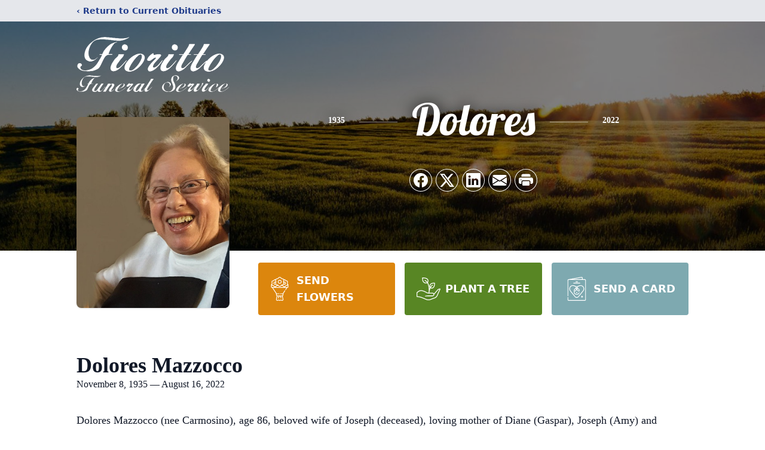

--- FILE ---
content_type: text/html; charset=utf-8
request_url: https://www.google.com/recaptcha/enterprise/anchor?ar=1&k=6LeYjXYiAAAAAKJ57N-cyP-oh_FAHcFxvDZB4jL_&co=aHR0cHM6Ly9vYml0cy5maW9yaXR0b2Z1bmVyYWxzZXJ2aWNlLm5ldDo0NDM.&hl=en&type=image&v=N67nZn4AqZkNcbeMu4prBgzg&theme=light&size=invisible&badge=bottomright&anchor-ms=20000&execute-ms=30000&cb=lhmtel8f2vqj
body_size: 49057
content:
<!DOCTYPE HTML><html dir="ltr" lang="en"><head><meta http-equiv="Content-Type" content="text/html; charset=UTF-8">
<meta http-equiv="X-UA-Compatible" content="IE=edge">
<title>reCAPTCHA</title>
<style type="text/css">
/* cyrillic-ext */
@font-face {
  font-family: 'Roboto';
  font-style: normal;
  font-weight: 400;
  font-stretch: 100%;
  src: url(//fonts.gstatic.com/s/roboto/v48/KFO7CnqEu92Fr1ME7kSn66aGLdTylUAMa3GUBHMdazTgWw.woff2) format('woff2');
  unicode-range: U+0460-052F, U+1C80-1C8A, U+20B4, U+2DE0-2DFF, U+A640-A69F, U+FE2E-FE2F;
}
/* cyrillic */
@font-face {
  font-family: 'Roboto';
  font-style: normal;
  font-weight: 400;
  font-stretch: 100%;
  src: url(//fonts.gstatic.com/s/roboto/v48/KFO7CnqEu92Fr1ME7kSn66aGLdTylUAMa3iUBHMdazTgWw.woff2) format('woff2');
  unicode-range: U+0301, U+0400-045F, U+0490-0491, U+04B0-04B1, U+2116;
}
/* greek-ext */
@font-face {
  font-family: 'Roboto';
  font-style: normal;
  font-weight: 400;
  font-stretch: 100%;
  src: url(//fonts.gstatic.com/s/roboto/v48/KFO7CnqEu92Fr1ME7kSn66aGLdTylUAMa3CUBHMdazTgWw.woff2) format('woff2');
  unicode-range: U+1F00-1FFF;
}
/* greek */
@font-face {
  font-family: 'Roboto';
  font-style: normal;
  font-weight: 400;
  font-stretch: 100%;
  src: url(//fonts.gstatic.com/s/roboto/v48/KFO7CnqEu92Fr1ME7kSn66aGLdTylUAMa3-UBHMdazTgWw.woff2) format('woff2');
  unicode-range: U+0370-0377, U+037A-037F, U+0384-038A, U+038C, U+038E-03A1, U+03A3-03FF;
}
/* math */
@font-face {
  font-family: 'Roboto';
  font-style: normal;
  font-weight: 400;
  font-stretch: 100%;
  src: url(//fonts.gstatic.com/s/roboto/v48/KFO7CnqEu92Fr1ME7kSn66aGLdTylUAMawCUBHMdazTgWw.woff2) format('woff2');
  unicode-range: U+0302-0303, U+0305, U+0307-0308, U+0310, U+0312, U+0315, U+031A, U+0326-0327, U+032C, U+032F-0330, U+0332-0333, U+0338, U+033A, U+0346, U+034D, U+0391-03A1, U+03A3-03A9, U+03B1-03C9, U+03D1, U+03D5-03D6, U+03F0-03F1, U+03F4-03F5, U+2016-2017, U+2034-2038, U+203C, U+2040, U+2043, U+2047, U+2050, U+2057, U+205F, U+2070-2071, U+2074-208E, U+2090-209C, U+20D0-20DC, U+20E1, U+20E5-20EF, U+2100-2112, U+2114-2115, U+2117-2121, U+2123-214F, U+2190, U+2192, U+2194-21AE, U+21B0-21E5, U+21F1-21F2, U+21F4-2211, U+2213-2214, U+2216-22FF, U+2308-230B, U+2310, U+2319, U+231C-2321, U+2336-237A, U+237C, U+2395, U+239B-23B7, U+23D0, U+23DC-23E1, U+2474-2475, U+25AF, U+25B3, U+25B7, U+25BD, U+25C1, U+25CA, U+25CC, U+25FB, U+266D-266F, U+27C0-27FF, U+2900-2AFF, U+2B0E-2B11, U+2B30-2B4C, U+2BFE, U+3030, U+FF5B, U+FF5D, U+1D400-1D7FF, U+1EE00-1EEFF;
}
/* symbols */
@font-face {
  font-family: 'Roboto';
  font-style: normal;
  font-weight: 400;
  font-stretch: 100%;
  src: url(//fonts.gstatic.com/s/roboto/v48/KFO7CnqEu92Fr1ME7kSn66aGLdTylUAMaxKUBHMdazTgWw.woff2) format('woff2');
  unicode-range: U+0001-000C, U+000E-001F, U+007F-009F, U+20DD-20E0, U+20E2-20E4, U+2150-218F, U+2190, U+2192, U+2194-2199, U+21AF, U+21E6-21F0, U+21F3, U+2218-2219, U+2299, U+22C4-22C6, U+2300-243F, U+2440-244A, U+2460-24FF, U+25A0-27BF, U+2800-28FF, U+2921-2922, U+2981, U+29BF, U+29EB, U+2B00-2BFF, U+4DC0-4DFF, U+FFF9-FFFB, U+10140-1018E, U+10190-1019C, U+101A0, U+101D0-101FD, U+102E0-102FB, U+10E60-10E7E, U+1D2C0-1D2D3, U+1D2E0-1D37F, U+1F000-1F0FF, U+1F100-1F1AD, U+1F1E6-1F1FF, U+1F30D-1F30F, U+1F315, U+1F31C, U+1F31E, U+1F320-1F32C, U+1F336, U+1F378, U+1F37D, U+1F382, U+1F393-1F39F, U+1F3A7-1F3A8, U+1F3AC-1F3AF, U+1F3C2, U+1F3C4-1F3C6, U+1F3CA-1F3CE, U+1F3D4-1F3E0, U+1F3ED, U+1F3F1-1F3F3, U+1F3F5-1F3F7, U+1F408, U+1F415, U+1F41F, U+1F426, U+1F43F, U+1F441-1F442, U+1F444, U+1F446-1F449, U+1F44C-1F44E, U+1F453, U+1F46A, U+1F47D, U+1F4A3, U+1F4B0, U+1F4B3, U+1F4B9, U+1F4BB, U+1F4BF, U+1F4C8-1F4CB, U+1F4D6, U+1F4DA, U+1F4DF, U+1F4E3-1F4E6, U+1F4EA-1F4ED, U+1F4F7, U+1F4F9-1F4FB, U+1F4FD-1F4FE, U+1F503, U+1F507-1F50B, U+1F50D, U+1F512-1F513, U+1F53E-1F54A, U+1F54F-1F5FA, U+1F610, U+1F650-1F67F, U+1F687, U+1F68D, U+1F691, U+1F694, U+1F698, U+1F6AD, U+1F6B2, U+1F6B9-1F6BA, U+1F6BC, U+1F6C6-1F6CF, U+1F6D3-1F6D7, U+1F6E0-1F6EA, U+1F6F0-1F6F3, U+1F6F7-1F6FC, U+1F700-1F7FF, U+1F800-1F80B, U+1F810-1F847, U+1F850-1F859, U+1F860-1F887, U+1F890-1F8AD, U+1F8B0-1F8BB, U+1F8C0-1F8C1, U+1F900-1F90B, U+1F93B, U+1F946, U+1F984, U+1F996, U+1F9E9, U+1FA00-1FA6F, U+1FA70-1FA7C, U+1FA80-1FA89, U+1FA8F-1FAC6, U+1FACE-1FADC, U+1FADF-1FAE9, U+1FAF0-1FAF8, U+1FB00-1FBFF;
}
/* vietnamese */
@font-face {
  font-family: 'Roboto';
  font-style: normal;
  font-weight: 400;
  font-stretch: 100%;
  src: url(//fonts.gstatic.com/s/roboto/v48/KFO7CnqEu92Fr1ME7kSn66aGLdTylUAMa3OUBHMdazTgWw.woff2) format('woff2');
  unicode-range: U+0102-0103, U+0110-0111, U+0128-0129, U+0168-0169, U+01A0-01A1, U+01AF-01B0, U+0300-0301, U+0303-0304, U+0308-0309, U+0323, U+0329, U+1EA0-1EF9, U+20AB;
}
/* latin-ext */
@font-face {
  font-family: 'Roboto';
  font-style: normal;
  font-weight: 400;
  font-stretch: 100%;
  src: url(//fonts.gstatic.com/s/roboto/v48/KFO7CnqEu92Fr1ME7kSn66aGLdTylUAMa3KUBHMdazTgWw.woff2) format('woff2');
  unicode-range: U+0100-02BA, U+02BD-02C5, U+02C7-02CC, U+02CE-02D7, U+02DD-02FF, U+0304, U+0308, U+0329, U+1D00-1DBF, U+1E00-1E9F, U+1EF2-1EFF, U+2020, U+20A0-20AB, U+20AD-20C0, U+2113, U+2C60-2C7F, U+A720-A7FF;
}
/* latin */
@font-face {
  font-family: 'Roboto';
  font-style: normal;
  font-weight: 400;
  font-stretch: 100%;
  src: url(//fonts.gstatic.com/s/roboto/v48/KFO7CnqEu92Fr1ME7kSn66aGLdTylUAMa3yUBHMdazQ.woff2) format('woff2');
  unicode-range: U+0000-00FF, U+0131, U+0152-0153, U+02BB-02BC, U+02C6, U+02DA, U+02DC, U+0304, U+0308, U+0329, U+2000-206F, U+20AC, U+2122, U+2191, U+2193, U+2212, U+2215, U+FEFF, U+FFFD;
}
/* cyrillic-ext */
@font-face {
  font-family: 'Roboto';
  font-style: normal;
  font-weight: 500;
  font-stretch: 100%;
  src: url(//fonts.gstatic.com/s/roboto/v48/KFO7CnqEu92Fr1ME7kSn66aGLdTylUAMa3GUBHMdazTgWw.woff2) format('woff2');
  unicode-range: U+0460-052F, U+1C80-1C8A, U+20B4, U+2DE0-2DFF, U+A640-A69F, U+FE2E-FE2F;
}
/* cyrillic */
@font-face {
  font-family: 'Roboto';
  font-style: normal;
  font-weight: 500;
  font-stretch: 100%;
  src: url(//fonts.gstatic.com/s/roboto/v48/KFO7CnqEu92Fr1ME7kSn66aGLdTylUAMa3iUBHMdazTgWw.woff2) format('woff2');
  unicode-range: U+0301, U+0400-045F, U+0490-0491, U+04B0-04B1, U+2116;
}
/* greek-ext */
@font-face {
  font-family: 'Roboto';
  font-style: normal;
  font-weight: 500;
  font-stretch: 100%;
  src: url(//fonts.gstatic.com/s/roboto/v48/KFO7CnqEu92Fr1ME7kSn66aGLdTylUAMa3CUBHMdazTgWw.woff2) format('woff2');
  unicode-range: U+1F00-1FFF;
}
/* greek */
@font-face {
  font-family: 'Roboto';
  font-style: normal;
  font-weight: 500;
  font-stretch: 100%;
  src: url(//fonts.gstatic.com/s/roboto/v48/KFO7CnqEu92Fr1ME7kSn66aGLdTylUAMa3-UBHMdazTgWw.woff2) format('woff2');
  unicode-range: U+0370-0377, U+037A-037F, U+0384-038A, U+038C, U+038E-03A1, U+03A3-03FF;
}
/* math */
@font-face {
  font-family: 'Roboto';
  font-style: normal;
  font-weight: 500;
  font-stretch: 100%;
  src: url(//fonts.gstatic.com/s/roboto/v48/KFO7CnqEu92Fr1ME7kSn66aGLdTylUAMawCUBHMdazTgWw.woff2) format('woff2');
  unicode-range: U+0302-0303, U+0305, U+0307-0308, U+0310, U+0312, U+0315, U+031A, U+0326-0327, U+032C, U+032F-0330, U+0332-0333, U+0338, U+033A, U+0346, U+034D, U+0391-03A1, U+03A3-03A9, U+03B1-03C9, U+03D1, U+03D5-03D6, U+03F0-03F1, U+03F4-03F5, U+2016-2017, U+2034-2038, U+203C, U+2040, U+2043, U+2047, U+2050, U+2057, U+205F, U+2070-2071, U+2074-208E, U+2090-209C, U+20D0-20DC, U+20E1, U+20E5-20EF, U+2100-2112, U+2114-2115, U+2117-2121, U+2123-214F, U+2190, U+2192, U+2194-21AE, U+21B0-21E5, U+21F1-21F2, U+21F4-2211, U+2213-2214, U+2216-22FF, U+2308-230B, U+2310, U+2319, U+231C-2321, U+2336-237A, U+237C, U+2395, U+239B-23B7, U+23D0, U+23DC-23E1, U+2474-2475, U+25AF, U+25B3, U+25B7, U+25BD, U+25C1, U+25CA, U+25CC, U+25FB, U+266D-266F, U+27C0-27FF, U+2900-2AFF, U+2B0E-2B11, U+2B30-2B4C, U+2BFE, U+3030, U+FF5B, U+FF5D, U+1D400-1D7FF, U+1EE00-1EEFF;
}
/* symbols */
@font-face {
  font-family: 'Roboto';
  font-style: normal;
  font-weight: 500;
  font-stretch: 100%;
  src: url(//fonts.gstatic.com/s/roboto/v48/KFO7CnqEu92Fr1ME7kSn66aGLdTylUAMaxKUBHMdazTgWw.woff2) format('woff2');
  unicode-range: U+0001-000C, U+000E-001F, U+007F-009F, U+20DD-20E0, U+20E2-20E4, U+2150-218F, U+2190, U+2192, U+2194-2199, U+21AF, U+21E6-21F0, U+21F3, U+2218-2219, U+2299, U+22C4-22C6, U+2300-243F, U+2440-244A, U+2460-24FF, U+25A0-27BF, U+2800-28FF, U+2921-2922, U+2981, U+29BF, U+29EB, U+2B00-2BFF, U+4DC0-4DFF, U+FFF9-FFFB, U+10140-1018E, U+10190-1019C, U+101A0, U+101D0-101FD, U+102E0-102FB, U+10E60-10E7E, U+1D2C0-1D2D3, U+1D2E0-1D37F, U+1F000-1F0FF, U+1F100-1F1AD, U+1F1E6-1F1FF, U+1F30D-1F30F, U+1F315, U+1F31C, U+1F31E, U+1F320-1F32C, U+1F336, U+1F378, U+1F37D, U+1F382, U+1F393-1F39F, U+1F3A7-1F3A8, U+1F3AC-1F3AF, U+1F3C2, U+1F3C4-1F3C6, U+1F3CA-1F3CE, U+1F3D4-1F3E0, U+1F3ED, U+1F3F1-1F3F3, U+1F3F5-1F3F7, U+1F408, U+1F415, U+1F41F, U+1F426, U+1F43F, U+1F441-1F442, U+1F444, U+1F446-1F449, U+1F44C-1F44E, U+1F453, U+1F46A, U+1F47D, U+1F4A3, U+1F4B0, U+1F4B3, U+1F4B9, U+1F4BB, U+1F4BF, U+1F4C8-1F4CB, U+1F4D6, U+1F4DA, U+1F4DF, U+1F4E3-1F4E6, U+1F4EA-1F4ED, U+1F4F7, U+1F4F9-1F4FB, U+1F4FD-1F4FE, U+1F503, U+1F507-1F50B, U+1F50D, U+1F512-1F513, U+1F53E-1F54A, U+1F54F-1F5FA, U+1F610, U+1F650-1F67F, U+1F687, U+1F68D, U+1F691, U+1F694, U+1F698, U+1F6AD, U+1F6B2, U+1F6B9-1F6BA, U+1F6BC, U+1F6C6-1F6CF, U+1F6D3-1F6D7, U+1F6E0-1F6EA, U+1F6F0-1F6F3, U+1F6F7-1F6FC, U+1F700-1F7FF, U+1F800-1F80B, U+1F810-1F847, U+1F850-1F859, U+1F860-1F887, U+1F890-1F8AD, U+1F8B0-1F8BB, U+1F8C0-1F8C1, U+1F900-1F90B, U+1F93B, U+1F946, U+1F984, U+1F996, U+1F9E9, U+1FA00-1FA6F, U+1FA70-1FA7C, U+1FA80-1FA89, U+1FA8F-1FAC6, U+1FACE-1FADC, U+1FADF-1FAE9, U+1FAF0-1FAF8, U+1FB00-1FBFF;
}
/* vietnamese */
@font-face {
  font-family: 'Roboto';
  font-style: normal;
  font-weight: 500;
  font-stretch: 100%;
  src: url(//fonts.gstatic.com/s/roboto/v48/KFO7CnqEu92Fr1ME7kSn66aGLdTylUAMa3OUBHMdazTgWw.woff2) format('woff2');
  unicode-range: U+0102-0103, U+0110-0111, U+0128-0129, U+0168-0169, U+01A0-01A1, U+01AF-01B0, U+0300-0301, U+0303-0304, U+0308-0309, U+0323, U+0329, U+1EA0-1EF9, U+20AB;
}
/* latin-ext */
@font-face {
  font-family: 'Roboto';
  font-style: normal;
  font-weight: 500;
  font-stretch: 100%;
  src: url(//fonts.gstatic.com/s/roboto/v48/KFO7CnqEu92Fr1ME7kSn66aGLdTylUAMa3KUBHMdazTgWw.woff2) format('woff2');
  unicode-range: U+0100-02BA, U+02BD-02C5, U+02C7-02CC, U+02CE-02D7, U+02DD-02FF, U+0304, U+0308, U+0329, U+1D00-1DBF, U+1E00-1E9F, U+1EF2-1EFF, U+2020, U+20A0-20AB, U+20AD-20C0, U+2113, U+2C60-2C7F, U+A720-A7FF;
}
/* latin */
@font-face {
  font-family: 'Roboto';
  font-style: normal;
  font-weight: 500;
  font-stretch: 100%;
  src: url(//fonts.gstatic.com/s/roboto/v48/KFO7CnqEu92Fr1ME7kSn66aGLdTylUAMa3yUBHMdazQ.woff2) format('woff2');
  unicode-range: U+0000-00FF, U+0131, U+0152-0153, U+02BB-02BC, U+02C6, U+02DA, U+02DC, U+0304, U+0308, U+0329, U+2000-206F, U+20AC, U+2122, U+2191, U+2193, U+2212, U+2215, U+FEFF, U+FFFD;
}
/* cyrillic-ext */
@font-face {
  font-family: 'Roboto';
  font-style: normal;
  font-weight: 900;
  font-stretch: 100%;
  src: url(//fonts.gstatic.com/s/roboto/v48/KFO7CnqEu92Fr1ME7kSn66aGLdTylUAMa3GUBHMdazTgWw.woff2) format('woff2');
  unicode-range: U+0460-052F, U+1C80-1C8A, U+20B4, U+2DE0-2DFF, U+A640-A69F, U+FE2E-FE2F;
}
/* cyrillic */
@font-face {
  font-family: 'Roboto';
  font-style: normal;
  font-weight: 900;
  font-stretch: 100%;
  src: url(//fonts.gstatic.com/s/roboto/v48/KFO7CnqEu92Fr1ME7kSn66aGLdTylUAMa3iUBHMdazTgWw.woff2) format('woff2');
  unicode-range: U+0301, U+0400-045F, U+0490-0491, U+04B0-04B1, U+2116;
}
/* greek-ext */
@font-face {
  font-family: 'Roboto';
  font-style: normal;
  font-weight: 900;
  font-stretch: 100%;
  src: url(//fonts.gstatic.com/s/roboto/v48/KFO7CnqEu92Fr1ME7kSn66aGLdTylUAMa3CUBHMdazTgWw.woff2) format('woff2');
  unicode-range: U+1F00-1FFF;
}
/* greek */
@font-face {
  font-family: 'Roboto';
  font-style: normal;
  font-weight: 900;
  font-stretch: 100%;
  src: url(//fonts.gstatic.com/s/roboto/v48/KFO7CnqEu92Fr1ME7kSn66aGLdTylUAMa3-UBHMdazTgWw.woff2) format('woff2');
  unicode-range: U+0370-0377, U+037A-037F, U+0384-038A, U+038C, U+038E-03A1, U+03A3-03FF;
}
/* math */
@font-face {
  font-family: 'Roboto';
  font-style: normal;
  font-weight: 900;
  font-stretch: 100%;
  src: url(//fonts.gstatic.com/s/roboto/v48/KFO7CnqEu92Fr1ME7kSn66aGLdTylUAMawCUBHMdazTgWw.woff2) format('woff2');
  unicode-range: U+0302-0303, U+0305, U+0307-0308, U+0310, U+0312, U+0315, U+031A, U+0326-0327, U+032C, U+032F-0330, U+0332-0333, U+0338, U+033A, U+0346, U+034D, U+0391-03A1, U+03A3-03A9, U+03B1-03C9, U+03D1, U+03D5-03D6, U+03F0-03F1, U+03F4-03F5, U+2016-2017, U+2034-2038, U+203C, U+2040, U+2043, U+2047, U+2050, U+2057, U+205F, U+2070-2071, U+2074-208E, U+2090-209C, U+20D0-20DC, U+20E1, U+20E5-20EF, U+2100-2112, U+2114-2115, U+2117-2121, U+2123-214F, U+2190, U+2192, U+2194-21AE, U+21B0-21E5, U+21F1-21F2, U+21F4-2211, U+2213-2214, U+2216-22FF, U+2308-230B, U+2310, U+2319, U+231C-2321, U+2336-237A, U+237C, U+2395, U+239B-23B7, U+23D0, U+23DC-23E1, U+2474-2475, U+25AF, U+25B3, U+25B7, U+25BD, U+25C1, U+25CA, U+25CC, U+25FB, U+266D-266F, U+27C0-27FF, U+2900-2AFF, U+2B0E-2B11, U+2B30-2B4C, U+2BFE, U+3030, U+FF5B, U+FF5D, U+1D400-1D7FF, U+1EE00-1EEFF;
}
/* symbols */
@font-face {
  font-family: 'Roboto';
  font-style: normal;
  font-weight: 900;
  font-stretch: 100%;
  src: url(//fonts.gstatic.com/s/roboto/v48/KFO7CnqEu92Fr1ME7kSn66aGLdTylUAMaxKUBHMdazTgWw.woff2) format('woff2');
  unicode-range: U+0001-000C, U+000E-001F, U+007F-009F, U+20DD-20E0, U+20E2-20E4, U+2150-218F, U+2190, U+2192, U+2194-2199, U+21AF, U+21E6-21F0, U+21F3, U+2218-2219, U+2299, U+22C4-22C6, U+2300-243F, U+2440-244A, U+2460-24FF, U+25A0-27BF, U+2800-28FF, U+2921-2922, U+2981, U+29BF, U+29EB, U+2B00-2BFF, U+4DC0-4DFF, U+FFF9-FFFB, U+10140-1018E, U+10190-1019C, U+101A0, U+101D0-101FD, U+102E0-102FB, U+10E60-10E7E, U+1D2C0-1D2D3, U+1D2E0-1D37F, U+1F000-1F0FF, U+1F100-1F1AD, U+1F1E6-1F1FF, U+1F30D-1F30F, U+1F315, U+1F31C, U+1F31E, U+1F320-1F32C, U+1F336, U+1F378, U+1F37D, U+1F382, U+1F393-1F39F, U+1F3A7-1F3A8, U+1F3AC-1F3AF, U+1F3C2, U+1F3C4-1F3C6, U+1F3CA-1F3CE, U+1F3D4-1F3E0, U+1F3ED, U+1F3F1-1F3F3, U+1F3F5-1F3F7, U+1F408, U+1F415, U+1F41F, U+1F426, U+1F43F, U+1F441-1F442, U+1F444, U+1F446-1F449, U+1F44C-1F44E, U+1F453, U+1F46A, U+1F47D, U+1F4A3, U+1F4B0, U+1F4B3, U+1F4B9, U+1F4BB, U+1F4BF, U+1F4C8-1F4CB, U+1F4D6, U+1F4DA, U+1F4DF, U+1F4E3-1F4E6, U+1F4EA-1F4ED, U+1F4F7, U+1F4F9-1F4FB, U+1F4FD-1F4FE, U+1F503, U+1F507-1F50B, U+1F50D, U+1F512-1F513, U+1F53E-1F54A, U+1F54F-1F5FA, U+1F610, U+1F650-1F67F, U+1F687, U+1F68D, U+1F691, U+1F694, U+1F698, U+1F6AD, U+1F6B2, U+1F6B9-1F6BA, U+1F6BC, U+1F6C6-1F6CF, U+1F6D3-1F6D7, U+1F6E0-1F6EA, U+1F6F0-1F6F3, U+1F6F7-1F6FC, U+1F700-1F7FF, U+1F800-1F80B, U+1F810-1F847, U+1F850-1F859, U+1F860-1F887, U+1F890-1F8AD, U+1F8B0-1F8BB, U+1F8C0-1F8C1, U+1F900-1F90B, U+1F93B, U+1F946, U+1F984, U+1F996, U+1F9E9, U+1FA00-1FA6F, U+1FA70-1FA7C, U+1FA80-1FA89, U+1FA8F-1FAC6, U+1FACE-1FADC, U+1FADF-1FAE9, U+1FAF0-1FAF8, U+1FB00-1FBFF;
}
/* vietnamese */
@font-face {
  font-family: 'Roboto';
  font-style: normal;
  font-weight: 900;
  font-stretch: 100%;
  src: url(//fonts.gstatic.com/s/roboto/v48/KFO7CnqEu92Fr1ME7kSn66aGLdTylUAMa3OUBHMdazTgWw.woff2) format('woff2');
  unicode-range: U+0102-0103, U+0110-0111, U+0128-0129, U+0168-0169, U+01A0-01A1, U+01AF-01B0, U+0300-0301, U+0303-0304, U+0308-0309, U+0323, U+0329, U+1EA0-1EF9, U+20AB;
}
/* latin-ext */
@font-face {
  font-family: 'Roboto';
  font-style: normal;
  font-weight: 900;
  font-stretch: 100%;
  src: url(//fonts.gstatic.com/s/roboto/v48/KFO7CnqEu92Fr1ME7kSn66aGLdTylUAMa3KUBHMdazTgWw.woff2) format('woff2');
  unicode-range: U+0100-02BA, U+02BD-02C5, U+02C7-02CC, U+02CE-02D7, U+02DD-02FF, U+0304, U+0308, U+0329, U+1D00-1DBF, U+1E00-1E9F, U+1EF2-1EFF, U+2020, U+20A0-20AB, U+20AD-20C0, U+2113, U+2C60-2C7F, U+A720-A7FF;
}
/* latin */
@font-face {
  font-family: 'Roboto';
  font-style: normal;
  font-weight: 900;
  font-stretch: 100%;
  src: url(//fonts.gstatic.com/s/roboto/v48/KFO7CnqEu92Fr1ME7kSn66aGLdTylUAMa3yUBHMdazQ.woff2) format('woff2');
  unicode-range: U+0000-00FF, U+0131, U+0152-0153, U+02BB-02BC, U+02C6, U+02DA, U+02DC, U+0304, U+0308, U+0329, U+2000-206F, U+20AC, U+2122, U+2191, U+2193, U+2212, U+2215, U+FEFF, U+FFFD;
}

</style>
<link rel="stylesheet" type="text/css" href="https://www.gstatic.com/recaptcha/releases/N67nZn4AqZkNcbeMu4prBgzg/styles__ltr.css">
<script nonce="yv_jIhmRV1wH-ycBFOSGOg" type="text/javascript">window['__recaptcha_api'] = 'https://www.google.com/recaptcha/enterprise/';</script>
<script type="text/javascript" src="https://www.gstatic.com/recaptcha/releases/N67nZn4AqZkNcbeMu4prBgzg/recaptcha__en.js" nonce="yv_jIhmRV1wH-ycBFOSGOg">
      
    </script></head>
<body><div id="rc-anchor-alert" class="rc-anchor-alert"></div>
<input type="hidden" id="recaptcha-token" value="[base64]">
<script type="text/javascript" nonce="yv_jIhmRV1wH-ycBFOSGOg">
      recaptcha.anchor.Main.init("[\x22ainput\x22,[\x22bgdata\x22,\x22\x22,\[base64]/[base64]/[base64]/[base64]/[base64]/[base64]/[base64]/[base64]/bmV3IFlbcV0oQVswXSk6aD09Mj9uZXcgWVtxXShBWzBdLEFbMV0pOmg9PTM/bmV3IFlbcV0oQVswXSxBWzFdLEFbMl0pOmg9PTQ/[base64]/aXcoSS5ILEkpOngoOCx0cnVlLEkpfSxFMj12LnJlcXVlc3RJZGxlQ2FsbGJhY2s/[base64]/[base64]/[base64]/[base64]\\u003d\x22,\[base64]\x22,\[base64]/[base64]/CosKEwrDDolzDk2dkwoFvGV0iZnINwpsUwrnCs31aF8KTw4p0S8KWw7HChsOLwrrDrQxswrY0w6M3w6FyRAHDozUeBcKWwozDiDbDiwVtA3PCvcO3LsOAw5vDjUnChGlCw6YTwr/Cmg3Dph3Ck8OUKsOgwpoAIFrCncORPcKZYsKEdcOCXMOKEcKjw63Cjllow4N0VFUrwrNrwoISPmE6CsKGF8O2w5zDlsKIMlrCjCZXcBrDmAjCvmzCsMKabMKaV1nDkyd5ccKVwqbDvcKBw7IKVEVtwq0mZyrCj0J3wp98w6NgwqjCv2vDmMOfwr/[base64]/CuAPDpjLCpcKpSEjCnjTCjcKvAh1OcTgBYMKOw6d/[base64]/[base64]/DuMKmWAPCnsK0ckPDtcOeLMO/OBZgEsO4wrbDgMKLwqTCvnzDucO8EsKKwrXDtcOoasK7MMKmw4d7P08ew6XCtFHCv8O1E0TDvmXDrG8ww7LDnAV5FsKtwqrCgUzCjzdnw6E/wqPCk3vCjwbDj0LDv8KmD8OFw7l5RsOIEW7DlsO3w6nDi14mEsOVwrzDjlLCi19rZMKpN0LCncKOakTDsCnDmsK0TMOiwoRvQijDsWTDvWlgw6rDlVfDvMK/wrVKMzh/WCxuLEQjC8Oiw5kBUm7DlcOpw6rDiMOBw4bDiWXDvsKrw7fDqsOCw51XYjPDl24Fw5fDs8OQDsOEw5TDvSTDgkURw4AFwoBUfsO7wrDCk8OlUjJuOR/[base64]/[base64]/[base64]/[base64]/Di8K9TcOZw5JBw7klG8OSeDLChknCv1FKw5rCoMKeNA/[base64]/[base64]/wqR6DsOOAsOUw7nCmWTCnsOoUMOcw4APwrYjEy8iwotSwo0dIcOreMOGVVd5wqLCocOOwoLCusOLFMKyw53DlcO+SsKRL0PCugfDkBPCvmrDlsK+wr7DiMO1wpPCihprFRUBfsKXw4fCrAF0wopVZgrDmBrDuMO7wo7CgRzDk0HCjsKIw6TDvMK8w6jDlykKbsO/[base64]/DrgDDssKUNcKkwq5Ww6/DmWzDmHPDjnwqw5dDY8ORMlLCn8Kfw65BAMKtOhjDoyoyw4TCtsOzZ8KLw5pLIMOPwpJmVMOYw4IXDcK/[base64]/AsKsw6Azw4MBw7/ClcK6wrR/[base64]/w7x7eCpibmRXw5tLUAR3w6vDoD15F8OjbMKYICpXEDzDpcK3wqdIwq/DnmMdwqfCiSdyCMK5Y8KSRlLCvk3Dr8KXHsOYwrHDgcKcXMKDRsK7aBMcw6AvwrPDjWBqe8Ocwoo3wqTCu8KjEzLDqcOLwrBZAXvCmgd1wrXDhl/[base64]/Cn8KOKyrCqMKJwoNXw4wbw7LDlxoVw7IHVAU3w6zCpU0vOXw5w7nDu3ArZ0XDk8OESzzDosOZw5Mlw5ljI8KmQgEaQsOYIQRNw5Vaw6dzw57DksK3wrk9CXh9w6tdaMOtwpPCnT5oTDUTw7EJCynCrcKMwp8ZwrMJwpHDrsKAwqM/wogcwrfDqcKEw6fCt0vDosKVKC9zGQNuwo9+woxoXcOWw4nDj1UnFRPDgcKAwrNAwrYLMsKxw6FdZnDCmyZqwoAqwpjCmw7DgDkZw4jDumvCuwzCpMOSw4Q8KAssw45lEcKORcKdw7fCtETDoA/DlzPCjcOpwpPChcOJYcOhIcKswrk1w4kLSVVKYsOkNMOXwowzJ1F4bWcgfcKgMnd6DVLDpcKUwo8OwosABzXDjMOfPsO/EsK/w4LDgcKnFwxGw5DCrxV8wo1dK8KoWMKywozConLDrMOwb8K+w7IZQSvCoMOAw7ZswpI/w6DCn8KIVcKNNXYNHcKmwrTCmMO9wqRBR8KTwrXDiMKwbmgaTsK4w51Gwo4ZZMK4w7YOw49pAsOSwptewqhlIsOtwpkdw6XDjgXDtV7CmMKpw5xHw6fDtBzDswlpEMKrwqxew4fCtsOpwofCn3PDncK/wr91XCTCksOMw7/Cp33Dj8OiwrHDrx3CgMKrVMOnYkoYGVvDtzbCtMKdacKjZcKBSGNAYwFSw6Qww7XCscKKG8OlL8KCw6FzfSdyw496IDjDoDtyRn3CohvCpMKmwqfDq8OXwp9xNE7DicKow6rDvUcwwqknLMKDw7rDmEfCpS9SMcOTw7k6HlwBL8ONBMKTLi/[base64]/CllXCnsOoC0HDosK6wobDs3ViwqfCocKiDMKhwonDpRMkcTjDo8Kpw47CvcOpZRdLPzcKY8K1wpTCsMKlw7nDglPDvy3DtMK/w4bDoVBiQsK0Y8OJb1MMD8Owwqh4wrYSTHvDncOrTxp+K8KnwqLCvQRiw5FNAWVtfHLDrz/DlcKuwpXDmcKuQxrCksKcw43DgMKyNShGckjCtcOQaUrCrQVOw6dew6h9TXfDosOzw5NRHnZkBsK6woBAD8Kzw4JOM3RZBC/[base64]/w5PDtMKhwoPDncKGw5YVwpdHIMKTasOQw5caw7vCvl4KMmE3dsKmVDEresOSLAjDkxRbCn0iwovCvsOgw57CusO4WMO4Q8OfSERowpEnw6rChlIPfsKKVX3Do1bCgMKKH2/[base64]/DqMOXMx7Ct8OYYcKzPMOYwqTDsDxpwrbCmUsrFl3CmsOBX1t+cjp2wo9Bw710VMKIbMKjbiQDOAHDtcKJWzIjwpYEw4paD8ODcnUpwovDgz1Aw4PCmSNBwq3CjMK2dgdicjQFelNGwoTDhMK+w6VewrrDtxXDo8KMZ8OECl/CgMOdJsKIwonCriXCg8OsEsKoQmnCij7DisOWdyXCmjvCoMKPa8KZdHBwXwVPeU/CpsK1w7kWwqFXOAVFw7jCmsKVw4jCs8Kjw7vCliMBAsOIeynDvgphw6/CjMOZUMOtwrHDvyjDrcKcwrc8McKjwqnDicONZjkcR8Khw43CnUkORUJKwo/CkcOMw51PIm/[base64]/[base64]/DuzrDhyDDvcKQNEtwZlrCk8OIwofCmkPDvwt4YCjDncObeMOyw7BEbcKCw7nDiMK+LMKpVMODwq8Ow6haw79ewofDoE/CsHg/[base64]/[base64]/Dj1vDhjAmf8ODwoILw6tTw67CmMO1w5bCoHZXVxvDhsOhTHxKcsKlw6g4EW7DisO3wr/CrDhmw6suZXETwoVew7vCp8KLwpIxwoTCh8OLwpdvwo8kw5pALh7Dhj9LBTVGw6EaXE9QA8KIwrjDv1Baa28ZwrfDh8KZMjAiB0A+wpbDhsKlw4bCi8OBwogmw6/DkMOJwrl9VMKkw5HDg8K1wrLCkHpdw5zCmMKqMsO4F8KBwofDmcKEMcKyUmwkQwjDhQYtwqgKwrfDhxfDgBrCucKQw7jDijfCq8OwWh7CpTd9w7V9CMONOGrCvF/[base64]/w7fCgVLCtALDoMORwq1TKMOXwrXDq04HZ8KBw5pcwqVYd8KIEMOww7JudB0NwqYvw4BcNzJnw4YPw45lw6gqw58QFxoIQyBHw5UyHR99ZsOuSW7CmH9WGxxIw7NEP8KcVUTDnS/DuVF+f2nDgcK8wrVja27DjVPDiF/DvcOkPcOAeMO4wphdIcKaYsKtw7MqwrnDqC5iw7YFP8Okwo7Dr8KCS8OpWMOMVxLCuMK7ZsOpw4VDw5lJfU8ld8Owwq/CtWTDkkDCjlPDj8OawqEvwqRow5jDtHdPOAMIw7ATLz7CrS5DRgPDg0rCtS4XWhYLGgzCi8OeeMKcK8Otw4DDrzjCmMKhQ8Omw7NwJsKmflHDpsKDKEN7P8OrV0/Dq8OeQGHCkcK/[base64]/CtUnDlsKWw4rClAPDnwvDmy3Dl8KDwrvCtcOCLcKDw6R9NsObY8O6NMO3PcKMw64rw6YFwojClsK8wpJPNcKgw6jDkhBCRMKnw5ZKwokFw51EwqNMQMOQLcOpHcKqHz8qcwJ7eSXCrQ/[base64]/ChsKTwoTDrcK1woHCjj7CgX3CscKMITIFenM5wqvClmbDrW3CkTHChsKNw5A5wr4Fw40NRTdyLwbCslZ2wp4Mw4gPw5/DuRXCgHPDo8K4T01+w6DCp8Ofw6vDmFjDqsKgSsKVw4ROwotfAAwpJMKww7/Dm8Ozw5nCucKHEMOiRE/CvCNfwoPClMOlFcKZwooswql2O8Orw7YsWnTCkMOTwq5nZ8KXFyLCh8OAUzwBXlQ8GUHClGNXMGfDq8KwFUBTRcOKTMKKw5zCi23DksOsw6wewpzCvRrCpMKzO2zCjMKEa8KIDmfDqTvDgAtPwoZ0wpBxw47CkWjDvsKNdF/DpcOCMEPCvCnDvmUGw7/DmUUcwrAtw4nCuXomw5wPbsKyPMKgwq/Dvh8qw57CrMOEeMO4wrFVw5whwoDDoAseJU/[base64]/[base64]/[base64]/[base64]/[base64]/Cp8O0J8ONw648UFbDpAnCunvCtcK2wovDhXdEXxQlw6hmJibDv1h2w4MKRMKww4/[base64]/DtEBOG3IhWsO6cEsFRGDCk8KcU2JmPQ4Sw5bDvsO3wr3Cm8K4X3E2fcKXw417w4UDw5vDk8KKATrDgyl6YcOLcD7CrcK2fR7DoMOMesOtw4ZRwpzDgC7Dk0rClCbCtSLChm3DvMOvA1stwpByw4QaUcOHQcK3ERt4AiTCi2bDhzvDtFbDmzDDgMKIwrBRwrXCisKtCE/[base64]/CvnhKAcKew4dHYsOow5wcwrdXSMK/wqkVPyoWw5tQRsKNw4tUwpHCicKgBHzClcOKbj45w4ESw6defw/CqMOUdHPDqwYKOA81chA0wqRUaALDtx3DscKnLChJAMOuY8KAwrskBhDDnyzDtVo1wrByaGDCgsOlwqDDjm/DjMOUUcK9w7Y/SWZNFjvCj2EGwrXDocO8KRLDksKFPCBWPMKHw7/DhMOmw5/CmxDCs8OuBFPDgsKAwpkJwq3CrgPCm8KED8Orw5c0C04ewq3CuTJGSzHCih1/bkASw74rw4DDs8O9w6kgPDw/NxhgwrrDhE7Dqko+KsOVIAjDnMORQBTDpAXDjMK+QD15RsObw5bChn9sw6/Dh8OKXsOyw5XCjcOiw4V2w7DDjMKGYjLDoWF6wrPCucKZw7cHIjHDo8OcaMKpw7QaFsOyw7rCi8OTw6bCi8KSAsKBwrDCnMKAcCI2TwBhOm5Mwoc5RwJNN3oSIsKVH8OgWl7Dp8OBJzofw6DDsCbCosOtOcOoCMOBwoHCqn9vYxNLwpJoG8KHw7UoWMOHwp/Ds3fCqCY4w5jDiUB1w6toJF14w5PChcOaGkrDlcOUPcONbMKBc8Otw4XCrSPDkcKnGcKwdxjCsH7Dn8OUw57CplNzdsKSw5lQJ3MQXRLCjUYHWcKDw6dGw4INZ0DCqGLCuHICwpZWw57DvMODwpvCvcOdICJVwpcXY8KROlUIKyLCiGocYQlTwqFtZEV8Q01/UAJLAQEhw4sZF3XCocO/SMOEwoPDrUrDksKkAcOqXiBjwo3DscKcH0YlwqNtNMKTw7PDnBbDjsKkLxHCv8Kkw6XDisOfw4w/[base64]/wq3DgERNSD/Co8O6w6vCpsOiwpTCviFrwojDlcOBwpxOw70Kw6EKBw4Ow4nDlsOKJTHCpsOwcmPDkADDqsOsOEJDwqcZwphvw7RlwpHDtScHw5AqE8O0w7ISwrbDjyFSZsOXwrDDh8ODP8KrWA12MVgKdzLCu8K+X8OrMMOLw7gzRMK/AMOpScKHFMKRwqDCownDjT1RXBrCi8KpTRfDhMOOwoTCicO5DXfDhsOzdHNXRH/[base64]/[base64]/CggwMw4doPklIw7TCtRl0dcKpZMO7QsKoS8KpTEDCjA7DusKdG8KGDFbDs2rDisOqMMOvw7gJb8KaScOOw5/CqsOCw40KW8O0w7rDuhnCkMK4w7vDucOTZ28rKV/DsGrDjHUoM8KnRRbCrsKhwqwhOCVYw4XCnsKFUw/[base64]/[base64]/DiVPCpMKDw7zCnTt0wpMAw4d7w6LDpSPCmcOBHQwUwqswwqbDi8K0woPCo8ODwpBawoDDgsKdw43Dp8Kyw7HDpg/Cq1tOIgU+wqrDmcOOw5s3ZmE4TzDDgyUrG8Kww6gyw4PDh8KJw6nDqcOlw6sdw4cYI8O1wpM4w5pFI8K1w4jChGDCkcOfw5bDtMOjKMKgWsOqwr8eCsOIWsKXcXjCiMK8w6zCvDHCscKVwq4QwrHCucK2wo3CkXJowo/DuMObBsO2XMOsK8O6LMO/w6VbwonDmcOnw6vCncKdw73Ch8ObNMO4w7R8wotSQ8K1wrYpwp7Du1kaYxBTw54HwqVyBD53XMOgw4bCjcKjw7zDmS/DhRshKsOCJ8KBZcOcw4jCrMKHeRbDu0l1NS7DksOzdcOaOmAiLcOVRmXDv8O6LcKGwpTClMOwHcKAw6TDhWTDrC7Dq3XCiMOAwpTDncKECzRPR1hdRDfCm8Ocw5jCmMKKwqHDrsOOQ8K2D2ltDXU/wpw8YMO8LR7DpsKMwoQpwp/ChV4aw5HCqsKywpXCjCLDosOjw4XDg8OYwpBrwotIGMKAwrTDlsKXMcOHDcOwwqnCnsOgJV/CiA7DskvCkMOVw7o5KndfJsOxw7gdFsKwworDhMO+UjrDl8Ovc8O2w7nCk8KycsO9aAhSACDCt8OhHMK8Sx0Kw5vClwIxBsOZLhRwwrXDj8O3W1/CnMOuw59vMsOOdcO5wpgQw7hbfMKfwpoRNV1eQV8vMlfCgsOzLsKSCgXDlsOyLcKcY0oCwobChsOBR8OSYyDDl8ODw7gSF8Kkw7Vlwpl+WmVlaMO5Eh/CizrClMOjHcOZGCHCkMOYwoxZw50DwoPDh8Kdwp/DjV5Zw5QWwqV/[base64]/w5QWA8OFw5PDv8OsP8KCOQUHUgJuwrB2w5TCg8O0HmhieMKMw4UIwrJWZmtWWVXDgsKAb1MScA3CmsOnw5jDqnDCp8O5SS9LHVDDlsO4LkbCsMOQw5LDjizDrzJ3Q8Kow5RXw5vDhz4AworDu04rAcK8w4pzw41qw61VO8K2QcKkNMOJS8K6woQEwpwLw6ENQMK/EMOGFsKLw6LCn8K2woHDmBFQw4XDlkctDcOIVcKEIcKiTsO2BxpfXcOSw4jDtcK+wojCh8KRPnxYV8KmZVFpwq/DpsKpwqXCqMKyJ8OySwp0e1UxTU8BC8OmZMK/wr/CsMKwwrYgw5LCvsOMw4tbXMKNasOnVcKOw5A4w7nDl8OiwrDDrsK/wowHahDCvwnCi8KCCGHCkcOmw47DnT7DiXLCscKcwpNRB8O5f8O/w7nCpXXDqVJpw5zDgsKBEsKuw4HCusKPwqd+AsOQw7zDhsOgEcK4wpZgYsKwcCLDvcO5w4bCsSZBw6PCtcKWO17DlyvCoMKqwp40wpk9KMOewo1jWMOZJCXCgsKGRwzDr2vCmDBZRsKZShbCiQnDtAzCin/[base64]/wqEMwowPwr9zwrjCk3LCm8O3EsKowo1lwo/Ch8OoaMOVw6jDjQJSYwDCgx/CrMKEGcKUCMKFHRVSwpBDw57CkQMywoPDkD5TVMOzME3Cs8OEdMKNS1EXS8O8w4BNwqM5w7nChkDDoSM7w7hoJgfCs8O6w7LCsMOwwporNTwiw7Qzw43DnMKPwpN6wottw5PDnk4FwrN3w4Nlwoo2w7ARwr/[base64]/DlsKjw6nCpVsWw4LDm8OGCSXCm8O0w5XDrsOpwo/[base64]/PRRMwqIlZSHDnAXDtGkHDcO6YcOQw6DDv03DncOow7PDqwXDqSrDqnPCt8KZw5Vxw7w0KGg2OMK/wqfCsyXCocOpwpnChzxeW21ySibDqGJTw4TDkjB/wpdqIQPCnsK1w6bDm8OFQHvCoi/CucKKC8KvEGsswq/CtsOqwprClioAXsKpIMO6w4bCg0LCiGbDoFXCpmHCpjUkU8K9d0IlIlcgw4lgJMKWwrE8SMKgdTUBdG3DsDvCi8KjHDrCsxMHIsK1JWTDscOoA1PDhsOdZcOALCAAw6fDs8O9YRHCocO3dGPDrkU/woRMwqV3wpI4wqsFwqoIaVrDvHXDmMOtBhoWOQXCocK1wrVoKl3CvcO8Rw3CrhXDgMKqMsO5AcKOA8KDw4d3wqDDhUrCpz7DkUkPw5rCqsOjUywow7t6YMKJYMKWw79tMcOvOgVlYW5PwqN/EwnCpzLCpMOOWl7DosOZwrTCnMKEDxcLwr3CusO4w7jCm37Dty8gYBRtAMKmIcOaNsKhXsKBwpQDwozCgcOsCsKSfgXDtxMdw60VUsK4w5nDt8Kywo8xwpVmNGjCu1TCnSDCp0/CsRhDwq4kBTcZG1dBwoEzdsKCw43Dqm7Cn8OaFnnDigLDvw/CkXZUdWccZygXw4JXIcKYT8OPw65aRHHCgsOxw5HCkhjCksOObVgTESbCvMKIwoInwqcpwpbDgzpLT8KGTsKrcU7CmkwcwrDCjMOuwq8jwpZEWsO1w4Ncw5AqwoJGasKww6vDhcKWBcO2VGjCiCp/wrLCgAXDn8Kqw6cOLsOYw4vCtzQaGnHDrjxYM0/DvmRpw4LCjMOVw61HbwkRJsOuwp/DmsOsQMK8w50QwoECZ8OuwoI0VcK4JGcXDWxrwqPCtsOtwq/CusK4Ew03wrUDWsKWPyDCvTDCs8K8wrIaOHk7wpBQw693C8OFIMOtw6p6a3N4bwTChMOPHcOdRcKoGsOUw58lwoUpwr3CiMK9w5QjI07CucKfw4lTBWfDoMOmw4zCpsOpw4tpwrgQf0rCvFLCsCDCtcObwpXCpAQYMsKQwovDoXRIITHClQADw759V8KUAWxdey/[base64]/wrDDvksSB2TDiGrDjcOCSB9Xw4RdCSQUccKhXcOGMX/CumDDhMOYw408w4J0Ll9ow4gYw6HCgwTCsnxAQ8OEOyAswqVRJMKhPcO6w7XCmA9Mw7dpw7jChW7CsDPDs8O+GUfDiwDDsFMQw7wTVnLCkMK3w45xD8OhwrnCjinDr3vCqiRcR8O/c8OlV8OpCzssACVjwr4vwprCsCwjSsOwwo7DhsKWwrYoCsOmB8KBw404w7E8U8ObwqLCnVXDoWXCqcKHbBHCq8OOCMKfwqPCu3QJGH/DlHTCgsOXw5NSK8OMFcKSwqlswoZ3ZlDCtcOYH8KEaC9/w7TDiHxvw5ZDckDCrRIjw6RZwpNZw74LCBzCoSvCt8OXw7vCv8Ofw4bChF3DnMOgwpJbw7JRw7UuXcKSXcOOMsOQKn7CqMOTw6jCkgnDssK2w5k2w7DCgi3DnsOLwp/CrsOGwr7CucK5ZMKIMMKCclgEwrQ0w7ZMW3nCq1rCjWHCgsO9wochSMOODDwpwowdXcOkHhYcw7DChsKcwrvCv8KSw58vTMOmwrzCkTfDjsOSbsOpHTfCoMKSYWfCmsKGwrYHw4/[base64]/w6pRw41aeMOhFijCu2XDtBAbOsKiw7AYw57Dszlpw55tTMKww4HCocKKOC/DoXAEwoTCil9gwpxCRmDDkATCs8KMw6HCnUDCnBbDhAlwfMKNw4nCnMOGw6jDnX0EwrHCpcOifhfDiMOawrfCrcKHCgw2w5HCpzIlYlEbw7TCnMKNwrbCnx1DFkDCkRPDhcK2KcK4MiNVw6zDq8K/KMKQwqhHw7onw53DkVDCuiVBLBvDhcKDesKqwoAxw5vDs1vDnEUnw5fCrGTCscOpJUU7Qg1YS3DDjWBkwo3DiHDDscO7w7TDsg/[base64]/N8KLFcO3DG/DsMKweXRcwqU+fMOrRWfCpnt4wpsDwrEPwqNzaCLCnA/Co3DDkyTDtnfDvcOLDQFbWjUbwr3DlzsEw7bCn8KDw6cIwoDDqsOncU4Hw4RCwpB9XsKrCVTChB7DtMKSQn8IAAjDrsKpcD7Cmm4bw40Jw5IaHiMaEkTCsMKKUHjCg8K7ZsKTScKkwrNPUcKPSlQ/w6TDtjTDuhgbw6MzDwdEw5tIwoPCs1XDsRkAJnN2w7XDgcKFw4MbwrkBbMKGwrV7w4/Cm8Ksw47ChRDDtsOVwrXChhMNaWLCncO3w5F7XsONw6Fdw4nCtw9Ow4tOEFFpHcKYwq5VwpTDpMKGw4x/LMKWGcOJKsO1eG9Rw5UKw4LClsOiw5jCrkHDuEFnej09w4TCnUMmw6FKU8Ofwq5wacOZNwMHW3AudsOlwo/DlxJUJ8K/wrRRfMOSKcK6wobDvXsMw5/DrcOBwqNwwo5EU8KZw4/ChCDCo8OMw4/[base64]/[base64]/CnA7DpcK4X8OKYW7DmFR1a8O0wrXCvzcvw7nCvjPCsMOKccKAMToNVMKGwq4zw69GT8O2Q8K1YCTCrMOEemgawoDCgk9TKMOrw5fCi8OJwpHDi8Krw7Fmw7sRwr8Nw4ppw4/ClmtDwrB5FAfCssOCXsOpwowBw7fCqj08w5V5w6PDrnTCrjTCmcKlwqhDZMOPYsKWWibClsKWc8KWw7V2w6DCn05uwpAhD2PClDhlw5lOEDdHS2fCgMKqwqzDicOhZjB/wrzCrlERTMO9OTFBwpxowovCjB3DpHzDth/CpcO7wr9XwqprwrvDlMOWesOVejLDp8Knwq8iw6NIw78Lw5RPw48IwqdEw5R8Flxew4QXBm5LWj/Cs0c6w5rDkcK/[base64]/[base64]/ScK8FcOPRRVywp5CZcOEMWQGwq4jwoDDgMKbFcOnYTfCpAvCj0rDkUHDt8O3w4HDu8Ozwq5kO8O5Lit7YBUvOBvDlGPClC7Cv3TDvlImHsKdMMKewqjChTLCsnzDgcOAXA7Dr8O2KMOnw4XCmcK2TMK/TsKjw4cKYlwtw5DCiUrCssOgwqPCtC/CtFDDswN+w7TCjcKkwoY0esKuw6vDri7DjMOnbR3DrMKNw6cRUm0CFcK+ARB7w4t9P8KgwqTCuMODHMKvw7LCk8OIwojCjU9owqQ3w4UKw4/[base64]/DmsOMw5DCt8OhJgzCh8KOHsKMw6sGaUBMKRXCvMKYw6vDksOawofDqyxXLmZKASrClsKJV8OGT8K7w5jDu8OewrRrMsOqNsKTw7DDp8KWw5PCj3pOYsK2OU46G8KUw6kER8KsV8KNw7nClMK5VR9QN2TDisOqdcKUNEs9c1LDhMOyU0N/Imkwwqdrw6oKBsKNw5kZwrXCsj5cZj/DqcO+w5d8wqAIeCEiw6PDlMKJCMK3XBrCuMO7w5zDmsK3w4PDmcOvwpTCswjCgsK3w4Asw7/Cq8KtKiXCigRTa8KAwpfDicORwpggw6diXMOVwqNOX8OaHsO+woPDjB4jwrvDvcOxesKFwotAJ0Eowr8ww6/CscOrw7jCmTjDqcKnMjzCnMKxwr/DshxIw4Bbwoh8XMK0w5wRwrHCkAcwHn1PwpTDhX/Cm3wawroQwqHDicK3DMKlwqEjw59sb8ONwrp4wpgQw4rDjBTCu8KSw5lFOHtowpRLF17DhXzDhAhRFg53w7pOHHNowqg5JMOyTcKMwrTDv0zDssKEwqbDnsKVwrxjKiPCrk03wqgaYsKCwoXCtmlLBHzCnsKZPMOodQETw4XDt3/CoVIQwoNzwqPCk8O/GGx/NHpWYMO/cMK9asK9wp7CmMKHwrYgwqwlQ3nDncOOCiwIwrTDlcKCSG4JbcKiAljCpHAFwqkXb8OZw5QCw6JwN1UyKFwiwrcCA8KwwqvCtj1JJyHCkcKlUmfCs8Opw5ARIBdoPF/DjXTDtsKhw6nDjcOOKsO0w4wSw77CtcOIOMOfVMKxBX1MwqhWNMOPw60ywp7DlwjCn8KjPMOIwq3DmV3Cpz7CqMKcPydtw6BBQDjCpA3DqhrDtsOrBgxDw4DDumfCicKEw4rDm8KZcCMtSMKawrHCjSjCtsK7AmZAwqEvwoPDhAPCqghnKMOCw6bCqMO5LUTDh8KsXT/DqsOTYQ3CisOie27CsWUQMsKTSMOrwoDCjcKewrzCu0zDlcKpwqJSV8OZwoVowqXCuirCsAnDrcKeBxTCkA7ChMOVCH/DqcOiw5nChEViCsOqeAPDpsK2R8ONVsKZw707wp1dwonCkMOmwoTCp8OQwqIJwo3Ci8OZwpPDr0/DnFt0RgZidBJywpFAY8OHwr9/w6LDo2ANAVTCqFdOw50mwotPw4bDsBrCom8hw4LCsU08wqHDgQbDgHNbwodow6Ikw4AWeVTCk8OxZsOAwrbCmcOZwqR7wq9OZDAfTzpERVXCizEGYsODw5TCugkJNy/Dmgk+a8KFw6/[base64]/Dq19ww5l5wpJKw6cowrHCn0HCujrCrcKJT1bCp8O/ZH/CkcOyKS/Dh8O3bjteYHd4wpTDtA4CwqYMw4VMw4Yiw5BEYSnCoXgkHMOBw7vCgMOiYMKffjvDkHgfw5wOwpXCjsO2QUl3w5fDhsOjBU3CgsKSw6jDojPDu8OQwrFVBMK2w64aWADCrsK/[base64]/DqAnDpMKMwrPCjwMaPMKAW8KhCC3DsDnCkEM/GB7Cgg1fHcKCURzDvsKfwoteCQvClmjDhXXCgcK2D8OdGsKQw4fDssOrwq0oC19Kwr/CrMOndsO7LxN9w5Mbw43DryEuw57CtMKawovCqcO2w58wDFVoAMOrXsKxw5bCg8KYNgnDmsKWw75cbcKMwrkGw4Ujw4/[base64]/Cogx0w7vCrcKXDS5Bwq0HVsOyM8K6wptWK1/[base64]/CiMOowoA1B8OvHsOuLiQLwoTDm8Ocwp/CicKqfCnCmsKKw4Fzw7XCj0MvK8K0w5BpGzfDjsOpDcOTF3vCo1k+ZEJuZ8O0b8Knwq8GF8O2wqnCnUpLwpzCrsOHw5zDocKcwrPCm8OVbsKUQ8OIw45Kc8KTwplMF8O0w4vCiMKGY8Oawrc/IMKzwp5mwpnCiMOSMsOGGnrDrgIseMK9w4YTwqt2w5xCw6N+woXCnWp3R8KnIsOlwokDwrLDlMOSDsKOSQzDuMK1w7zCksKnw6UebsKcw4zDjT8cX8Khwr06TkhEbcOCwrdfSBtGw4Z7woU2wq/Cv8KMw7VQwrIhw4jDg3lfesK8wqbCiMOUw6PCjAHCocKSakIZw6hiPMOZw74MHnfCpxbCmVkDwqHCoXrDsUPCqMK9QcOUwrlmwqzCl3fCk1PDpMKuCh/DucOIf8ODw4DDolF1JX3CjsOXYULCgW95wqPDl8KxV37Do8Oxw58Hw7M3YcOmFMKYJEbCuEjDlzA1w4MDaXPChcOKw5fCg8OIwqPCtMOdwpF2wo4iw5DDpcKXw4DCjsKswq8OwoXDhjDCv1Unw7LDksKcwq/Dt8Opw5HChcKoJ03Dj8KvR2dVM8KiA8O/BU/DvcOWw6xvw57DpsKVwpnDsEpXSMKAQMOjwqLCocO+ERfCmTVmw4PDgcOjwpLDpcKEwqYzw705w6fDrsOUw5DCksK2AMKrHWPCisKAUsKHXmfChMOiGGPDicKZV2HDg8KjbMOYQsO3wr48wqssw6xjwo/DsRTCscKWTsKUwq7Cp1TChlgtLFXCtEZPUnPDvR3Cm3fDrnfDtsODw60rw7bCmMOBwpoGwro5eHg6w5UJPsOGN8K0F8OSw5Iaw7MJw6/CjALDqcKkVcK7w7HCvsKBw7pqWzLCjD/CvMOowr/[base64]/Dqz7Dlk52w4hXw5nClnTDt8Ohw5RkDEA5IcKXw47CpMOJw4rDh8OSwoXCtE94esO4w4JUw4nDicKaEFYswq/[base64]/w4nDs8KhwpzCuhlCals3YQ8kPcOjwqYEHWbDusODIcKpJWfDkAjComfCrMO6w5XCtQvDkcKywpXClcONDMOiLMOsNm/CqU09bMKbw7fDhsKxwq/DjcK7w6NVwo1Ww4HCj8KdbsKIwp3Cs13CvMKaX0vDh8Ocwp48IETChMKaNcKxI8OCw6LCrcKDZBXCiXzCk8Ktw64NwrlHw5Rkfms5CEd0w57CvBjDriNKbDBow6wtf0oNN8O6JVcKw7U2Pj4IwqI/d8OCeMOfUhPDsE3DrMOcw4vCpk/CkcOHHSp1G03DjcKnw6nDncKmXMOqAMOTw6DCmWjDpcKfIlTCp8K7JMOowqrDhsKMZwrCmRPDkVLDisOlf8ORRsORa8OqwqoMGcOZw7jCmMOHWyfCijUiwq/CigsgwpAEw5TDo8KQw7QwAMO3w5vDtWfDtHzDuMKBKAFTZ8Ozw7rDl8KbCHdvw6HClsKPwrlbKsOww4XDlnprw5LDoCc1wpvDlxl8wp1TAcK0wpghw5wvfMO5Y3rChydbdcK1wp/CisO2w5rCv8OHw5JEYR/Cg8OtwrfCsXFsesOZw6RCaMOAwpxlZsOAw4HDhjFyw6FwwovCkzh6f8OTwrjCsMOTBcKswrHCjcKOYcOvwp3CshV2UUQOfinCosOSw61Eb8OhNVkMwrPDh2XDvTLCo14GWsKvw5YFRcKEwq81w7HDhsObLn7Dj8KtZX/CuELDjMOHBcOAwpHDll5Tw5XCo8Ozw5TCh8KGwrDCikAYIsO+OHVIw7DCuMKcwp/Do8OUw5vDpcKIwocOw7JFTMKSw7XCoQQAeXMowpI9QcKewqLDlsK9w7Rtwp/Cr8OPK8OkwobCrsO6RUXCmcK2wr1swo0Tw6oAJ3s8wpYwJml3e8Kna03CswchViNWw7TCm8KcQ8O5UsKLw6hCwow7w6fCk8KRw67ClcKkDVPDq37Dk3ZUPQ/DpcOUwpMDFW5Yw5TDmUBhworDkMOzJsOww7U3wp0nw6FLwo1Rw4bCgWPCnA7Ckx3Dv13CqCh2P8OhU8KpaWPDgA7DjEIIJcKNwrbDmMKiwqdJV8OmBsKQwprCtsKtGG7Dt8OAwpoEwp1dw4bDqMOrY1XCgsKlDcOFw6nCm8KVwpc7wr0/DzjDn8KdJlnChhfCqU81aBhPR8OUw6fCjHJVcnvDmsKkKcO+PMOWUhJqS2IZURDCkkjCmMKsw7TCocKdwrQhw5HDih7DoyfCgwLCscOuw4TCjcOgwpVpwpQsCxNKYnJaw4LDoWfDkS7CkQLCmcKMbQZ+AQlpw5RcwrB+UsOfw6hUZCfDkMKnw7/DscKac8OLeMKmw5bClMK6woLCkzLCi8OKw4PDmsKoNUU3wpPDtcKtwq/Dgxl1w5jDhMKgw5nCjSItw4YxOcK1c2TCoMKlw708Q8O5BVfDoFVEFR9ufsK5woFicw3Di2DCliZ0YF5IFmvDnsOSw5/CuVPCjnoOVVgiwpI+Ry81wq3CjMOSw7psw5Yiw4fDkMOhw7Y9w5kkw73DljvCkWPCm8KewpXCuQ/CjH/[base64]/w7jDpcOWZ8O0w47DmMONKibCk2vDn3bDtMOewrcdw4LDlW5/w7BvwpMIMsKBwpPCpC3DmMKFIMK2PxxANMK+HxTDjcOeMGZxMcOAc8Kiw6Nmw4zCtBRTQcOfwqFteHnCtMKvw6/DgsKbwrRnw4zCkEI4GcKSw5JrTR3DtcKdc8ORwr3Dq8K/PMOIcMKuwpJLTkw6wpfDqBlSSsOtwoTCuyECXcKJwpFrwpIqAjwMwpdOJH0ywpxuwpwDd0FlwoDDhMKvw4A6wqc2Kz/DgsKACiXDo8OUNMOjwrTCgxQtQMO9wp5vwrBJw5J2wqdYMl/Dv2/[base64]/[base64]\x22],null,[\x22conf\x22,null,\x226LeYjXYiAAAAAKJ57N-cyP-oh_FAHcFxvDZB4jL_\x22,0,null,null,null,1,[21,125,63,73,95,87,41,43,42,83,102,105,109,121],[7059694,188],0,null,null,null,null,0,null,0,null,700,1,null,0,\[base64]/76lBhn6iwkZoQoZnOKMAhnM8xEZ\x22,0,1,null,null,1,null,0,0,null,null,null,0],\x22https://obits.fiorittofuneralservice.net:443\x22,null,[3,1,1],null,null,null,1,3600,[\x22https://www.google.com/intl/en/policies/privacy/\x22,\x22https://www.google.com/intl/en/policies/terms/\x22],\x22+JfFd1ryYjXBBgXtkV6jAPcs/176bIn0M/8ZIZWDaRk\\u003d\x22,1,0,null,1,1770102453373,0,0,[164,111,19],null,[206,188,135],\x22RC-U3379lduFp3obg\x22,null,null,null,null,null,\x220dAFcWeA6bGHO900NN-CXKbrLmlw78S4IVnH38QJNFcGgcoB2m3KmnR4RvrrwYdsOSCAUoO10ES0valwbK4TO6acXaQFfzGBgyVA\x22,1770185253259]");
    </script></body></html>